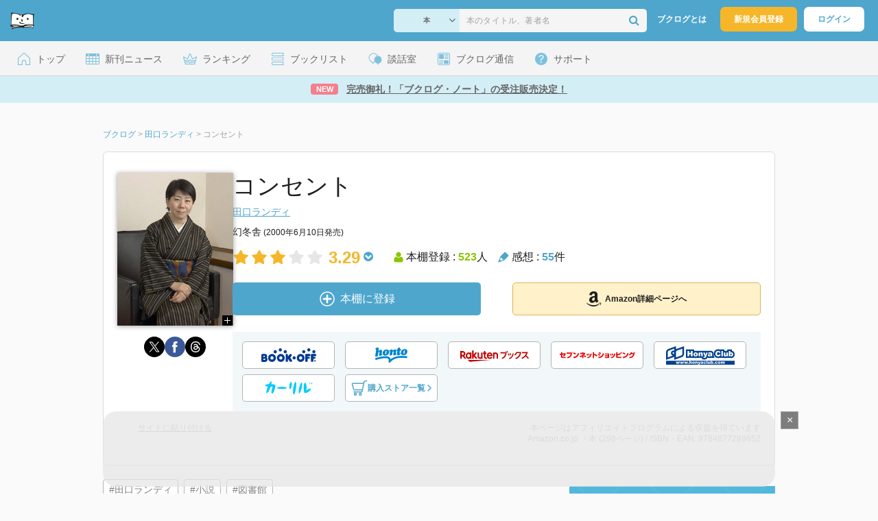

--- FILE ---
content_type: text/html; charset=utf-8
request_url: https://www.google.com/recaptcha/api2/aframe
body_size: 270
content:
<!DOCTYPE HTML><html><head><meta http-equiv="content-type" content="text/html; charset=UTF-8"></head><body><script nonce="xV6JUoj4jKByX_cUjV4vbQ">/** Anti-fraud and anti-abuse applications only. See google.com/recaptcha */ try{var clients={'sodar':'https://pagead2.googlesyndication.com/pagead/sodar?'};window.addEventListener("message",function(a){try{if(a.source===window.parent){var b=JSON.parse(a.data);var c=clients[b['id']];if(c){var d=document.createElement('img');d.src=c+b['params']+'&rc='+(localStorage.getItem("rc::a")?sessionStorage.getItem("rc::b"):"");window.document.body.appendChild(d);sessionStorage.setItem("rc::e",parseInt(sessionStorage.getItem("rc::e")||0)+1);localStorage.setItem("rc::h",'1769756982563');}}}catch(b){}});window.parent.postMessage("_grecaptcha_ready", "*");}catch(b){}</script></body></html>

--- FILE ---
content_type: image/svg+xml
request_url: https://booklog.jp/img/btn/btn_calil.svg
body_size: 3080
content:
<svg width="75" height="22" viewBox="0 0 75 22" fill="none" xmlns="http://www.w3.org/2000/svg">
<path d="M18.3844 6.94434C17.887 5.41391 12.5496 5.37565 12.5496 5.37565C13.0278 3.13739 13.047 1.54956 12.4731 1.30087C11.8035 1.01391 10.4835 2.65913 9.14436 5.33739C5.91131 5.50956 3.48175 6.25565 3.48175 7.15478C3.48175 7.90087 5.16522 8.55131 7.61392 8.83826C7.57566 8.95304 3.5774 18.5374 5.96871 18.5374C8.36001 18.5374 11.3635 9.54609 11.5357 8.9913C12.607 8.95304 13.6209 8.85739 14.4817 8.70435C14.0417 9.68 11.5165 18.7096 13.64 19.1113C15.7635 19.4939 19.0731 9.06782 18.3844 6.94434Z" fill="#00CAFF"/>
<path d="M41.5705 2.2C40.6522 1.98957 39.4853 4.17043 38.9687 7.04C38.4522 9.90956 38.7966 12.4157 39.7148 12.607C40.6331 12.8174 41.8 10.6365 42.3166 7.76696C42.8331 4.89739 42.5079 2.39131 41.5705 2.2Z" fill="#00CAFF"/>
<path d="M47.8644 2.02783C46.8122 1.87478 45.3392 5.89217 44.5931 11.0383C43.847 16.1652 44.0957 20.4504 45.1479 20.6226C46.2 20.7756 47.6731 16.7583 48.4192 11.6122C49.1652 6.46609 48.9165 2.18087 47.8644 2.02783Z" fill="#00CAFF"/>
<path d="M27.9687 9.31652C24.0278 9.31652 20.8139 9.96696 20.8139 10.7896C20.8139 11.593 24.0087 12.2626 27.9687 12.2626C31.9287 12.2626 35.1235 11.6122 35.1235 10.7896C35.1235 9.96696 31.9287 9.31652 27.9687 9.31652Z" fill="#00CAFF"/>
<path d="M56.7791 2.98435C55.8417 2.79304 54.2539 6.17913 53.24 10.56C52.2261 14.9217 52.1496 18.633 53.0869 18.8243C54.0243 19.0157 55.6122 15.6296 56.6261 11.2487C57.64 6.86782 57.7165 3.17565 56.7791 2.98435Z" fill="#00CAFF"/>
<path d="M69.9983 12.6261C69.5774 10.1583 64.087 14.3096 63.3983 14.7304C63.5704 13.6974 63.9339 11.7652 63.9339 10.5026C63.9339 6.52348 62.9774 3.30956 61.8104 3.30956C60.6435 3.30956 59.687 6.54261 59.687 10.5026C59.687 13.5443 60.2417 16.9113 61.0261 17.9635C61.0835 18.0591 61.16 18.1357 61.2556 18.2122C61.4278 18.3652 61.6191 18.4609 61.8104 18.4609C61.8296 18.4609 61.8487 18.4609 61.8678 18.4417C63.1113 18.6904 70.4191 15.113 69.9983 12.6261Z" fill="#00CAFF"/>
<path d="M69.5965 3.69217H69.0418V5.28C69.0418 5.37565 68.9844 5.45217 68.8313 5.45217C68.6783 5.45217 68.6209 5.35652 68.6209 5.28V3.69217H68.1044C68.0278 3.69217 67.9322 3.65391 67.9322 3.50087C67.9322 3.36695 68.0278 3.32869 68.1044 3.32869H69.6157C69.6922 3.32869 69.7878 3.36695 69.7878 3.50087C69.7878 3.65391 69.6922 3.69217 69.5965 3.69217Z" fill="#00CAFF"/>
<path d="M72.007 5.45217C71.8539 5.45217 71.7965 5.35652 71.7965 5.28V4.41913C71.7965 4.2087 71.8157 3.82609 71.8348 3.65391H71.8157C71.7583 3.84522 71.6626 4.13217 71.5861 4.32348L71.28 5.12695C71.2418 5.22261 71.1844 5.26087 71.0696 5.26087C70.9548 5.26087 70.8974 5.20348 70.8592 5.10783L70.5339 4.28522C70.4765 4.11304 70.3809 3.86435 70.3235 3.67305H70.3044C70.3235 3.84522 70.3426 4.18957 70.3426 4.41913V5.29913C70.3426 5.39478 70.2852 5.47131 70.1513 5.47131C69.9983 5.47131 69.96 5.37565 69.96 5.29913V3.63478C69.96 3.44348 70.0748 3.30956 70.2852 3.30956C70.5339 3.30956 70.6105 3.44348 70.6678 3.59652L70.8974 4.18956C70.9548 4.34261 71.0505 4.61043 71.0887 4.78261C71.127 4.62957 71.2035 4.36174 71.2609 4.18956L71.4905 3.59652C71.5478 3.42435 71.6244 3.30956 71.8731 3.30956C72.0835 3.30956 72.1983 3.44348 72.1983 3.63478V5.29913C72.1983 5.37565 72.16 5.45217 72.007 5.45217Z" fill="#00CAFF"/>
</svg>
